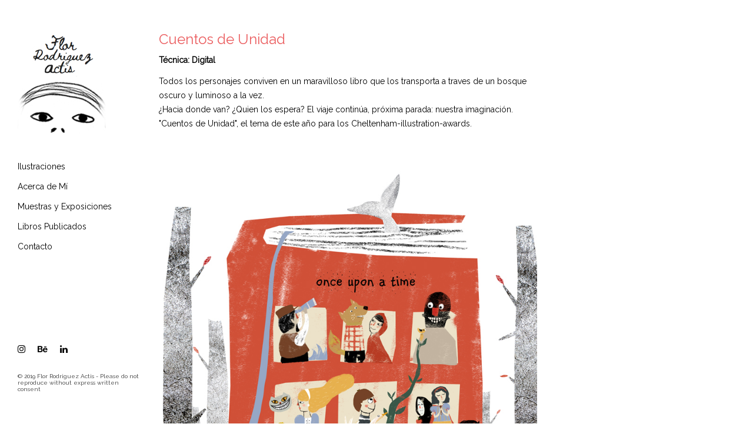

--- FILE ---
content_type: text/html
request_url: http://flor-rodriguez.com.ar/unidad.html
body_size: 2180
content:
<!DOCTYPE html>
<html lang="en">

<head>
  <meta charset="UTF-8">
  <meta content="IE=edge" http-equiv="X-UA-Compatible">
  <meta content="width=device-width,initial-scale=1" name="viewport">
  <meta content="Page description" name="description">

    <meta name="keywords" content="diseño, ilustracion, buenos aires, argentina, flor rodriguez actis, tecnicas mixtas, acuarela, lapiz color, gouche, acrilico, collage, tecnica digital, Ilustro libros, láminas, infografías, portadas, artículos,revistas, photoshop, adobe, illustrator, ilustradora argentina, ilustrador en buenos aires, ilustrador argentino, diseñador grafico, florencia rodriguez actis, ChildrensIllustrator - Childrens books - Character development, layout color - traditional and digital images, licensed art, ilustrador freelance,ilustradora freelance,ilustradora madrid,ilustrador madrid,dibujante madrid,dibujante,ilustrador,ilustradora,ilustrador infantil,ilustrador cuentos infantiles,ilustración vectorial,ilustración artísticas">
    <link rel="stylesheet" href="http://fonts.googleapis.com/css?family=Raleway:100,300,400">
    <link rel="stylesheet" href="http://fonts.googleapis.com/css?family=Roboto:100,300,400">

  <!-- Disable tap highlight on IE -->
  <meta name="msapplication-tap-highlight" content="no">
  
  <link href="./assets/apple-icon-180x180.png" rel="apple-touch-icon">
  <link href="./assets/favicon.ico" rel="icon">



  <title>Flor Rodriguez Actis + Ilustradora</title>  

<link href="./main.82cfd66e.css" rel="stylesheet"></head>

<body>

<!-- Add your content of header -->
<header class="">
  <div class="navbar navbar-default visible-xs">
    <button type="button" class="navbar-toggle collapsed">
      <span class="sr-only">Toggle navigation</span>
      <span class="icon-bar"></span>
      <span class="icon-bar"></span>
      <span class="icon-bar"></span>
    </button>
       <a href="./index.html" class="navbar-brand"><img src="assets/images/firma.jpg" width="224" height="40" alt=""/></a>
  </div>

  <nav class="sidebar">
    <div class="navbar-collapse" id="navbar-collapse">
      <div class="site-header hidden-xs">
          <a class="site-brand" href="./index.html" title="Flor Rodriguez Actis . Ilustradora">
            <img class="img-responsive site-logo" alt="" src="./assets/images/mashup-logo2.jpg">
            
          </a>

      </div>
      <ul class="nav">
      <li><a href="./index.html" title="">Ilustraciones</a></li>
        <li><a href="./about.html" title="">Acerca de Mí</a></li>
<li><a href="./expo.html" title="">Muestras y Exposiciones</a></li>
        <li><a href="./libros.html" title="">Libros Publicados</a></li>
		  <li><a href="./contact.html" title="">Contacto</a><br>
</li>
        <li></li>


      </ul>

     
     <nav class="nav-footer">
        <p class="nav-footer-social-buttons">
          <a class="fa-icon" href="https://www.instagram.com/" title="">
            <i class="fa fa-instagram"></i>
          </a>
          
               <a class="fa-icon" href="http://www.behance.net/florrodriguezactis/" title="">
            <i class="fa fa-behance"></i>
          </a>
          
                <a class="fa-icon" href="https://www.linkedin.com/in/floractis/" title="">
            <i class="fa fa-linkedin"></i>
          </a>
          
      <h6>© 2019 Flor Rodriguez Actis - Please do not reproduce without express written consent</h6> 
        </p>
 
      </nav>  
    </div> 
  </nav>
</header>
<main class="" id="main-collapse">

<!-- Add your site or app content here -->


<div class="row">
  <div class="col-xs-12 col-md-8">

    <div class="section-container-spacer">
           <h1>Cuentos de Unidad</h1>
        <p><b>Técnica: Digital</b>
        <p>Todos los personajes conviven en un maravilloso libro que los transporta a traves de un bosque oscuro y luminoso a la vez. <br>
          ¿Hacia donde van? ¿Quien los espera? 
El viaje continúa, próxima parada: nuestra imaginación. <br>
&quot;Cuentos de Unidad&quot;, el tema de este año para los Cheltenham-illustration-awards.</p>
    </div>
<div class="section-container-spacer" align="center">
      <p><img class="img-responsive" alt="cheltenham contest" src="./assets/images/flor rodriguez actis (28).jpg"></p>
    
      </div>
    </div>

    </div>

    <p> <a href="index.html">&lt; volver a ilustraciones</a></p>
  </div>
  
</div>
    


</main>

<script>
document.addEventListener("DOMContentLoaded", function (event) {
  navbarToggleSidebar();
  navActivePage();
});
</script>

<!-- Google Analytics: change UA-XXXXX-X to be your site's ID 

<script>
  (function (i, s, o, g, r, a, m) {
    i['GoogleAnalyticsObject'] = r; i[r] = i[r] || function () {
      (i[r].q = i[r].q || []).push(arguments)
    }, i[r].l = 1 * new Date(); a = s.createElement(o),
      m = s.getElementsByTagName(o)[0]; a.async = 1; a.src = g; m.parentNode.insertBefore(a, m)
  })(window, document, 'script', '//www.google-analytics.com/analytics.js', 'ga');
  ga('create', 'UA-XXXXX-X', 'auto');
  ga('send', 'pageview');
</script>

--> <script type="text/javascript" src="./main.85741bff.js"></script></body>

</html>